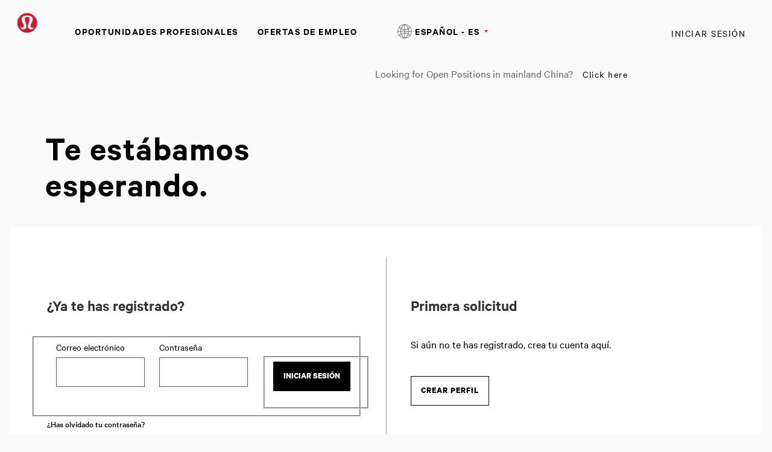

--- FILE ---
content_type: text/html;charset=UTF-8
request_url: https://careers.lululemon.com/es_ES/careers/Login?1173=15150&%3B1173_format=2753&%3B1174=52709&%3B1174_format=2754&%3BlistFilterMode=1&%3BjobRecordsPerPage=10&%3BjobOffset=0
body_size: 5688
content:



    
    
    

    
    
            
            
                
                <!DOCTYPE html>
<html lang="es_ES" xml:lang="es_ES" xmlns="http://www.w3.org/1999/xhtml">
    <head><meta name="csp-nonce" content="8f09b8a08bad5f14b99a421d2d0b54cab5b1aed2416089b89f5913042b686e1c"/><meta name="avature.portal.id" content="4"/><meta name="avature.portal.name" content="Careers"/><meta name="avature.portal.urlPath" content="careers"/><meta name="avature.portal.lang" content="es_ES"/><meta name="avature.portal.page" content="Login"/><meta name="avature.portallist.search" content/>
        <meta http-equiv="content-type" content="text/html;charset=UTF-8" />
        <meta name="viewport" content="width=device-width, height=device-height, initial-scale=1.0, minimum-scale=1.0, maximum-scale=1.5, user-scalable=1" />
                    <meta property="og:title" content="Oportunidades profesionales" />
            <meta property="og:type" content="website" />
            <meta property="og:url" content="https://careers.lululemon.com/es_ES/careers/Login?1173=15150&amp;amp;%3B1173_format=2753&amp;amp;%3B1174=52709&amp;amp;%3B1174_format=2754&amp;amp;%3BlistFilterMode=1&amp;amp;%3BjobRecordsPerPage=10&amp;amp;%3BjobOffset=0" />
            <meta property="og:description" content="Oportunidades profesionales" />
            <meta name="Description" content="Oportunidades profesionales" />
                    <title>
        Iniciar sesión &#124; Lululemon    </title>
        <link href="/ASSET/portal/jquery/UI/1.13.2/jquery-ui.min.css?version=10.67.69-beta" rel="stylesheet"></link><link href="/portalpacks/web/assets/session-popup.B6UXY0Wm.css" rel="stylesheet"></link><link href="/portalpacks/web/assets/index.CoB8YEta.css" rel="stylesheet"></link><link rel="stylesheet" href="/portalpacks/web/assets/body.CB1RaZQz.css"><link rel="stylesheet" href="/portalpacks/web/assets/index.CoB8YEta.css"><link rel="stylesheet" href="/portalpacks/web/assets/vendor-fortawesome-fontawesome-svg-core.DuaSt5cF.css"><link id="dynamic-styles-marker">

<link rel="stylesheet" type="text/css" media="all" href="/portal/4/css/01__library__sanitize.css" />
<link rel="stylesheet" type="text/css" media="all" href="/portal/4/css/02__library__reset.css" />
<link rel="stylesheet" type="text/css" media="all" href="/portal/4/css/03__library__generals__site.css" />
<link rel="stylesheet" type="text/css" media="all" href="/portal/4/css/04__library__navigation__main.css" />
<link rel="stylesheet" type="text/css" media="all" href="/portal/4/css/05__library__navigation__internal.css" />
<link rel="stylesheet" type="text/css" media="all" href="/portal/4/css/06__library__layout__grid-and-columns.css" />
<link rel="stylesheet" type="text/css" media="all" href="/portal/4/css/07__library__generals__section.css" />
<link rel="stylesheet" type="text/css" media="all" href="/portal/4/css/08__library__generals__aside.css" />
<link rel="stylesheet" type="text/css" media="all" href="/portal/4/css/09__library__generals__article.css" />
<link rel="stylesheet" type="text/css" media="all" href="/portal/4/css/10__library__info-organization.css" />
<link rel="stylesheet" type="text/css" media="all" href="/portal/4/css/11__library__form__elements.css" />
<link rel="stylesheet" type="text/css" media="all" href="/portal/4/css/12__library__form__layout.css" />
<link rel="stylesheet" type="text/css" media="all" href="/portal/4/css/13__library__snippets-and-helper-classes.css" />
<link rel="stylesheet" type="text/css" media="all" href="/portal/4/css/14__library__icons.css" />
<link rel="stylesheet" type="text/css" media="all" href="/portal/4/css/15__library__common-pagetypes.css" />
<link rel="stylesheet" type="text/css" media="all" href="/portal/4/css/16__specifics__careers.css" />
<link rel="stylesheet" type="text/css" media="all" href="/portal/4/tooltip/tooltip.css" />
<link rel="stylesheet" type="text/css" media="all" href="/portal/4/lity/lity.css" />
<link rel="stylesheet" type="text/css" media="all" href="/portal/4/select2/select2.css" />        <script type="text/javascript" src="https://careers.lululemon.com/public/3480d9168eb636d952dd5e60d53387fc3add52e08310" async ></script><script src="/ASSET/portal/jquery/jquerycore/3.7.1/jquery.min.js?version=10.67.69-beta"></script><script src="/ASSET/portal/jquery/UI/1.13.2/jquery-ui.min.js?version=10.67.69-beta"></script><script src="/ASSET/portal/pjquery/pjQueryDeclaration.js?version=10.67.69-beta"></script><script src="/portalpacks/web/js/head/head.DI3_LRzC.iife.js"></script><script src="/portalpacks/web/js/body.dZF_aqCT.js" type="module"></script><script src="/portalpacks/web/js/session-popup.aENSEhgX.js" type="module"></script>

<script src="/portal/4/js/jquery-3.4.1.min.js"></script>

<script src="/portal/4/js/tptCore.js"></script>

<script>
    tpt.backend = {
        "browser": {
            "name": "chrome",
            "version": "131",
            "isMobile": false
        },
        "pageParameters": {
            "personSort": null,
            "personSortDirection": null,
            "jobSort": null,
            "jobSortDirection": null
        },
        "jobLabel": "job"
    };
</script>


<script src="/portal/4/js/tptBrowserTests.js" defer="defer"></script>
<script src="/portal/4/js/tptMenu.js" defer="defer"></script>
<script src="/portal/4/js/tptLists.js" defer="defer"></script>
<script src="/portal/4/tooltip/tooltip.min.js" defer="defer"></script>
<script src="/portal/4/lity/lity.js" defer="defer"></script>
<script src="/portal/4/js/tptAttachmentsManager.js" defer="defer"></script>

<script src="/portal/4/js/tptImplementation.js" defer="defer"></script>

    <script src="https://cdn.cookielaw.org/scripttemplates/otSDKStub.js" type="text/javascript" charset="UTF-8" data-document-language="true" data-domain-script="63f23301-78ee-4c7b-a88e-1049c81be726" ></script>

<script src="https://shop.lululemon.com/static/gi/scripts/lulu-onetrust-privacy-center.js" id="privacy-center-script" data-nscript="afterInteractive"></script>

<script type="text/javascript"> _linkedin_partner_id = "3092674"; window._linkedin_data_partner_ids = window._linkedin_data_partner_ids || []; window._linkedin_data_partner_ids.push(_linkedin_partner_id); </script><script type="text/javascript"> (function(l) { if (!l){window.lintrk = function(a,b){window.lintrk.q.push([a,b])}; window.lintrk.q=[]} var s = document.getElementsByTagName("script")[0]; var b = document.createElement("script"); b.type = "text/javascript";b.async = true; b.src = "https://snap.licdn.com/li.lms-analytics/insight.min.js"; s.parentNode.insertBefore(b, s);})(window.lintrk); </script> <noscript> <img height="1" width="1" style="display:none;" alt="" src="https://px.ads.linkedin.com/collect/?pid=3092674&fmt=gif" /></noscript>
        <link href="/portal/4/favicon.ico" rel="shortcut icon" id="favico" type="images/vnd.microsoft.icon">
                    <script type="module">
    EventManager.getInstance().addEventHandler(EventManager.EVENT_LOAD_NAME, function () {



    }, EventManager.PRIORITY_HIGH);
</script></head>
    <body class="body body--Chrome body--Chrome131  body-login body--header-fixed-on-scroll body--footer-sticky">
        <div class="body__content">
                            <header class="header header--mobile-menu--from-right">
                    <div class="header__wrapper">
                        <div class="header__content clearfix">
                            <a class="visibility--visually-hidden skip-content focusable tpt_localAnchor" href="#main">
                                Skip to content                            </a>

                                                        <a class="header__logo" href="https://careers.lululemon.com/es_ES/careers">
                                <h1>
                                    Lululemon
                                </h1>
                            </a>

                                                            


<div class="header__nav">
    <a class="tpt_mobile-menu--from-right--moves-over__trigger" aria-expanded="false" aria-haspopup="true" tabindex="0">
        <span class="visibility--visually-hidden focusable">
            Menu        </span>
    </a>
    <a href="https://shop.lululemon.com/shop/mybag" target="_blank" class="bag__icon"></a>
    <div class="tpt_mobile-menu--from-right--moves-over">
        <nav class="nav clearfix" aria-label="Main site navigation">
            <ul class="nav__list clearfix">
                <li class="nav__item">
                    <a class="nav__item__link" href="http://corporate.lululemon.com/careers" target="_blank">
                        Oportunidades profesionales                    </a>
                </li>
                
                                            <li class="nav__item" >
            <a class="nav__item__link" href="https://careers.lululemon.com/es_ES/careers/SearchJobs" target="_self">OFERTAS DE EMPLEO</a>
        </li>
                </ul>

            <ul class="nav__list nav__list--separator-left clearfix">
                                                            <li class="nav__item subnav__item--active" aria-current="page">
                            <a class="nav__item__link regular--link" href="https://careers.lululemon.com/es_ES/careers/Login?1173=15150&amp;%3B1173_format=2753&amp;%3B1174=52709&amp;%3B1174_format=2754&amp;%3BlistFilterMode=1&amp;%3BjobRecordsPerPage=10&amp;%3BjobOffset=0">
                                Iniciar sesión                            </a>
                        </li>
                                                </ul>

                            <ul class="nav__list nav__list--overflows-not clearfix">
                    <li class="nav__item nav__item--has-subnav nav__item--has-subnav--overflows-not nav__item--has-subnav--with-arrow">
                        <a class="nav__item__link portalLanguages__placeholder" href="#" aria-expanded="false" aria-haspopup="true">
                            <img src="/portal/4/images/icon--internationalization.svg" alt="">

                            <span>
                                Current language                            </span>
                        </a>

                        <ul class="portalLanguages" role="menu" id="portalLanguagesMenu"><li class="portalLanguages__item portalLanguages__item--ca_ES" role="none"><a class="portalLanguages__link" role="menuitem" lang="ca" aria-current="false" href="https://careers.lululemon.com/ca_ES/careers/Login?1173=15150&amp;%3B1173_format=2753&amp;%3B1174=52709&amp;%3B1174_format=2754&amp;%3BlistFilterMode=1&amp;%3BjobRecordsPerPage=10&amp;%3BjobOffset=0">Català, valencià</a></li><li class="portalLanguages__item portalLanguages__item--de_DE" role="none"><a class="portalLanguages__link" role="menuitem" lang="de" aria-current="false" href="https://careers.lululemon.com/de_DE/careers/Login?1173=15150&amp;%3B1173_format=2753&amp;%3B1174=52709&amp;%3B1174_format=2754&amp;%3BlistFilterMode=1&amp;%3BjobRecordsPerPage=10&amp;%3BjobOffset=0">Deutsch</a></li><li class="portalLanguages__item portalLanguages__item--en_US" role="none"><a class="portalLanguages__link" role="menuitem" lang="en" aria-current="false" href="https://careers.lululemon.com/en_US/careers/Login?1173=15150&amp;%3B1173_format=2753&amp;%3B1174=52709&amp;%3B1174_format=2754&amp;%3BlistFilterMode=1&amp;%3BjobRecordsPerPage=10&amp;%3BjobOffset=0">English - US</a></li><li class="portalLanguages__item portalLanguages__item--es_ES portalLanguages__item--selected" role="none"><a class="portalLanguages__link" role="menuitem" lang="es" aria-current="page" href="https://careers.lululemon.com/es_ES/careers/Login?1173=15150&amp;%3B1173_format=2753&amp;%3B1174=52709&amp;%3B1174_format=2754&amp;%3BlistFilterMode=1&amp;%3BjobRecordsPerPage=10&amp;%3BjobOffset=0">Español - ES</a></li><li class="portalLanguages__item portalLanguages__item--es_MX" role="none"><a class="portalLanguages__link" role="menuitem" lang="es" aria-current="false" href="https://careers.lululemon.com/es_MX/careers/Login?1173=15150&amp;%3B1173_format=2753&amp;%3B1174=52709&amp;%3B1174_format=2754&amp;%3BlistFilterMode=1&amp;%3BjobRecordsPerPage=10&amp;%3BjobOffset=0">Español - MX</a></li><li class="portalLanguages__item portalLanguages__item--fr_CA" role="none"><a class="portalLanguages__link" role="menuitem" lang="fr" aria-current="false" href="https://careers.lululemon.com/fr_CA/careers/Login?1173=15150&amp;%3B1173_format=2753&amp;%3B1174=52709&amp;%3B1174_format=2754&amp;%3BlistFilterMode=1&amp;%3BjobRecordsPerPage=10&amp;%3BjobOffset=0">Français - Canada</a></li><li class="portalLanguages__item portalLanguages__item--fr_FR" role="none"><a class="portalLanguages__link" role="menuitem" lang="fr" aria-current="false" href="https://careers.lululemon.com/fr_FR/careers/Login?1173=15150&amp;%3B1173_format=2753&amp;%3B1174=52709&amp;%3B1174_format=2754&amp;%3BlistFilterMode=1&amp;%3BjobRecordsPerPage=10&amp;%3BjobOffset=0">Français - France</a></li><li class="portalLanguages__item portalLanguages__item--it_IT" role="none"><a class="portalLanguages__link" role="menuitem" lang="it" aria-current="false" href="https://careers.lululemon.com/it_IT/careers/Login?1173=15150&amp;%3B1173_format=2753&amp;%3B1174=52709&amp;%3B1174_format=2754&amp;%3BlistFilterMode=1&amp;%3BjobRecordsPerPage=10&amp;%3BjobOffset=0">Italiano</a></li><li class="portalLanguages__item portalLanguages__item--vi_VN" role="none"><a class="portalLanguages__link" role="menuitem" lang="vi" aria-current="false" href="https://careers.lululemon.com/vi_VN/careers/Login?1173=15150&amp;%3B1173_format=2753&amp;%3B1174=52709&amp;%3B1174_format=2754&amp;%3BlistFilterMode=1&amp;%3BjobRecordsPerPage=10&amp;%3BjobOffset=0">Tiếng Việt</a></li><li class="portalLanguages__item portalLanguages__item--th_TH" role="none"><a class="portalLanguages__link" role="menuitem" lang="th" aria-current="false" href="https://careers.lululemon.com/th_TH/careers/Login?1173=15150&amp;%3B1173_format=2753&amp;%3B1174=52709&amp;%3B1174_format=2754&amp;%3BlistFilterMode=1&amp;%3BjobRecordsPerPage=10&amp;%3BjobOffset=0">ไทย</a></li><li class="portalLanguages__item portalLanguages__item--zh_CN" role="none"><a class="portalLanguages__link" role="menuitem" lang="zh" aria-current="false" href="https://careers.lululemon.com/zh_CN/careers/Login?1173=15150&amp;%3B1173_format=2753&amp;%3B1174=52709&amp;%3B1174_format=2754&amp;%3BlistFilterMode=1&amp;%3BjobRecordsPerPage=10&amp;%3BjobOffset=0">中文 - 简体</a></li><li class="portalLanguages__item portalLanguages__item--zh_TW" role="none"><a class="portalLanguages__link" role="menuitem" lang="zh" aria-current="false" href="https://careers.lululemon.com/zh_TW/careers/Login?1173=15150&amp;%3B1173_format=2753&amp;%3B1174=52709&amp;%3B1174_format=2754&amp;%3BlistFilterMode=1&amp;%3BjobRecordsPerPage=10&amp;%3BjobOffset=0">中文 - 繁體</a></li><li class="portalLanguages__item portalLanguages__item--ja_JP" role="none"><a class="portalLanguages__link" role="menuitem" lang="ja" aria-current="false" href="https://careers.lululemon.com/ja_JP/careers/Login?1173=15150&amp;%3B1173_format=2753&amp;%3B1174=52709&amp;%3B1174_format=2754&amp;%3BlistFilterMode=1&amp;%3BjobRecordsPerPage=10&amp;%3BjobOffset=0">日本語</a></li><li class="portalLanguages__item portalLanguages__item--ko_KR" role="none"><a class="portalLanguages__link" role="menuitem" lang="ko" aria-current="false" href="https://careers.lululemon.com/ko_KR/careers/Login?1173=15150&amp;%3B1173_format=2753&amp;%3B1174=52709&amp;%3B1174_format=2754&amp;%3BlistFilterMode=1&amp;%3BjobRecordsPerPage=10&amp;%3BjobOffset=0">한국어</a></li></ul>
                    </li>

                    <script>
                        $(document).ready(function() {
                            var langSelected = $(".portalLanguages__item--selected a");
                            if(langSelected.length){
                                var txtSelected = langSelected.text();
                                $(".portalLanguages__placeholder span").text(txtSelected);
                            }
                        });
                    </script>
                </ul>
                        <ul class="nav__list nav__list--separator-left nav__list--external clearfix">
                <li class="nav__item--external-link">
                    Looking for Open Positions in mainland China?                    <a class="nav__item nav__item__link regular--link" href="https://lululemonincchina.avature.cn/careers" target="_blank">
                        Click here                    </a>
                </li>
            </ul>
        </nav>
    </div>
</div>
                                                    </div>
                    </div>
                </header>
            
                            <div class="banner banner--main">

                    <div class="banner__wrapper">
                                                
                                                    <div class="banner__text">
                                <p class="path__only__mobile">Oportunidades profesionales /</p>                                                                    <h2 class="banner__text__title">
                                        Te estábamos                                        <span>
                                            esperando.                                        </span>
                                    </h2>
                                
                                                                                            </div>
                                            </div>

                </div>
            
            <main class="main" id="main" role="main">
                <div class="main__wrapper">
                    <div class="main__content clearfix">
                                                    <section class="section">
            <div class="section__content
                            ">
                <div class="
                                            grid grid--with-divider
                                    ">
                    <div class="
                                                    grid__item
                                            ">
                        <article class="article">
                            <div class="article__header">
                                <div class="article__header__text">
                                    <h3 class="article__header__text__title article__header__text__title--2">
                                                                                    ¿Ya te has registrado?                                                                            </h3>
                                </div>
                            </div>

                            <div class="article__content">
    <form class="form form--grid form--grid--3  clearfix" action="https://careers.lululemon.com/es_ES/careers/Login?1173=15150&amp;%3B1173_format=2753&amp;%3B1174=52709&amp;%3B1174_format=2754&amp;%3BlistFilterMode=1&amp;%3BjobRecordsPerPage=10&amp;%3BjobOffset=0" autocomplete="on" method="post" >
        
        
        
        <legend class="visibility--visually-hidden">
            Login: user and password        </legend>

        <fieldset class="Section">
            <div class="fieldSpec">
                <label class="requiredField" for="tpt_loginUsername">
                    Correo electrónico <span aria-hidden="true" class="labelRequiredIcon visibility--hidden"> *</span>
                </label>

                <div>
                    <input
                        id="tpt_loginUsername"
                        type="email"
                        name="username"
                        value=""
                        required="required"
                        aria-required="true"
                    />
                </div>
            </div>

            <div class="fieldSpec">
                <label class="requiredField" for="tpt_loginPassword">
                    Contraseña <span aria-hidden="true" class="labelRequiredIcon visibility--hidden"> *</span>
                </label>

                <div>
                    <input
                        id="tpt_loginPassword"
                        type="password"
                        name="password"
                        required="required"
                        aria-required="true"
                    />
                </div>
            </div>

            <div class="fieldSpec button-bar
                
            ">
                <fieldset>
                    <div role="navigation">
                        <button class="button button--default" type="submit" name="Log in" value="Iniciar sesión">
                            Iniciar sesión                        </button>

                                            </div>
                </fieldset>
            </div>
        </fieldset>
    </form>

    <div class="the-forgot-link">
        <a class="link" href="https://careers.lululemon.com/es_ES/careers/ResetPassword">
            ¿Has olvidado tu contraseña?        </a>
    </div>
</div>


                        </article>
                    </div>

                                            <div class="grid__item">
                            <article class="article">
                                <div class="article__header">
                                    <div class="article__header__text">
                                        <h3 class="article__header__text__title article__header__text__title--2">
                                            Primera solicitud                                        </h3>
                                    </div>
                                </div>

                                <div class="article__content">
                                    <p class="paragraph">
                                        Si aún no te has registrado, crea tu cuenta aquí.                                    </p>

                                    <div class="button-bar">
                                        <a class="button button--action" href="https://careers.lululemon.com/es_ES/careers/RegistrationMethods?1173=15150&amp;%3B1173_format=2753&amp;%3B1174=52709&amp;%3B1174_format=2754&amp;%3BlistFilterMode=1&amp;%3BjobRecordsPerPage=10&amp;%3BjobOffset=0" tabindex="0">
                                            Crear perfil                                        </a>
                                    </div>
                                </div>

                            </article>
                        </div>
                                    </div>
            </div>
        </section>

                    <div class="breadcrumbs breadcrumbs--bottom item--detail--link">
                <a class="back" href="https://careers.lululemon.com/es_ES/careers">
                    Volver al inicio                </a>
            </div>
                                </div>
                </div>
                                            </main>

                            <footer class="footer" aria-label="Footer" role="contentinfo">
                    <div class="footer__wrapper">

                        <div class="footer__links">
                            <div class="section__left_70">
                                <div class="div__link__menu item__links">
                                    <input class="menu-btn" type="checkbox" id="menu-btn" />
                                    <label class="menu-icon" for="menu-btn"><span class="navicon"></span></label>
                                    <h4>Lululemon Careers</h4>
                                    <ul class="menu">
                                        <li><a href="http://corporate.lululemon.com/careers" target="_blank" >Oportunidades profesionales</a></li>
                                        <li><a href="https://careers.lululemon.com/es_ES/careers/SearchCareer" >OFERTAS DE EMPLEO</a></li>
                                                                            </ul>
                                </div>
                                <div class="div__link__menu item__links">
                                    <input class="menu-btn" type="checkbox" id="menu-btn1" />
                                    <label class="menu-icon" for="menu-btn1"><span class="navicon"></span></label>
                                    <h4>Más información</h4>
                                    <ul class="menu">
                                        <li><a href="https://www.glassdoor.com/Overview/Working-at-lululemon-EI_IE42589.11,20.htm" target="_blank">Reseñas de Glassdoor</a></li>
                                        <li><a href="https://shop.lululemon.com/story/sustainability" target="_blank">Sostenibilidad e impacto social</a></li>
                                        <li><a href="https://shop.lululemon.com/" target="_blank">lululemon.com</a></li>
                                    </ul>
                                </div>
                                <div class="div__link__menu item__links">
                                    <input class="menu-btn" type="checkbox" id="menu-btn2" />
                                    <label class="menu-icon" for="menu-btn2"><span class="navicon"></span></label>
                                    <h4>Mi perfil</h4>
                                    <ul class="menu">
                                        <li><a href="https://careers.lululemon.com/es_ES/careers/Login">Iniciar sesión</a></li>
                                        <li><a href="https://careers.lululemon.com/es_ES/careers/RegistrationMethods">Regístrate</a></li>
                                    </ul>
                                </div>

                            </div>
                            <div class="section__right_30">
                                <div class="item__links">
                                    <a href="https://www.linkedin.com/company/lululemon/" class="icon" target="_blank"><img src="/portal/4/images/linkedin.svg" alt="linkedin"/></a>
                                    <a href="https://twitter.com/lululemon?lang=en" class="icon" target="_blank"><img src="/portal/4/images/twitter.svg" alt="twitter"/></a>
                                    <a href="https://www.instagram.com/lululemon/?hl=en" class="icon" target="_blank"><img src="/portal/4/images/instagram.svg" alt="instagram"/></a>
                                    <a href="https://www.facebook.com/lululemon" class="icon" target="_blank"><img src="/portal/4/images/facebook.svg" alt="facebook"/></a>
                                    <a href="https://www.youtube.com/channel/UCCzODDnIM4xdZxOLUGF7KSg" class="icon" target="_blank"><img src="/portal/4/images/youtube.svg" alt="youtube"/></a>
                                </div>
                            </div>
                        </div>

                        <div class="footer__content clearfix">
                            <div class="footer__left">
                                <span class="footer__left__copy">
                                     &copy; Lululemon athletica 1818 Cornwall Ave, Vancouver BC V6J 1C7                                </span>
                            </div>
                            <div class="footer__rights">
                                <span class="footer__rights__links">

                                                                        
                                    <a class="link" href="https://www.lululemon.es/es-es/legal/politica-de-privacidad/privacy.html" target="_blank">
                                        Política de privacidad                                    </a>
                                    <span class="only--desktop">|</span>
                                    <a class="link" href="https://info.lululemon.com/legal/terms-of-use" target="_blank">
                                        Condiciones de uso                                    </a>
                                    <span class="only--desktop">|</span>
                                    <a class="link" href="https://info.lululemon.com/legal/terms-of-use/lululemon-alerts-text-terms" target="_blank">
                                        Condiciones de mensajería de texto                                    </a>
                                </span>
                            </div>
                        </div>

                    </div>
                </footer>
                    </div>
    <script>pjQuery(function() { var domManager = new DomManager(); domManager.run(); });</script><script type="text/javascript">
        var service = EventManager.getInstance();
</script><portal-data id="synapserBootstrap" data-enabled data-usePermanentConnection="true" data-pageSessionId data-applicationName="customPortal" data-applicationCode="customPortal_4" data-logoutUrl data-publicSessionName="aqK2XqoXbmCLjP7lHeOuRAFKrRW1" data-cortex="1" data-trackerCode="e2jv_kWpA5G_P9wFM4OJGN8ruG6B" data-packVersion="c2f7a7291ebb0a8e351dd13dd0c5f66304b73c61"></portal-data><portal-data id="showAlertOnSessionIdleTimeout" data-title="Tu sesión ha expirado" data-message="Por el bien de la privacidad y seguridad de tu información, las sesiones caducan automáticamente tras un período extenso de inactividad." data-mainButton="Volver a la página de inicio" data-timeout="3601000" data-portalUrl="https://careers.lululemon.com/es_ES/careers"></portal-data><portal-data id="showAlertOnSessionMaxLifetime" data-title="Tu sesión ha expirado" data-message="Por motivos de privacidad y seguridad, tu sesión de usuario ha expirado porque llegó a su duración máxima." data-mainButton="Volver a la página de inicio" data-timeout="86401000" data-portalUrl="https://careers.lululemon.com/es_ES/careers"></portal-data><portal-data id="sessionConfigData" data-checkInterval="600000" data-interceptorCheckInterval="1000" data-maxLifetimeVerificationMode="local"></portal-data></body>
</html>
                                                    

        
                    
            


--- FILE ---
content_type: application/javascript
request_url: https://careers.lululemon.com/portalpacks/web/js/ServiceFactory-Qgave6Yr.js
body_size: 1739
content:
import{E as l}from"./EventManager-DdE0GSwc.js";import{M as g}from"./MetaDataManager-BuasLFTm.js";import{I as m}from"./IntegrationService-IVKMjjXR.js";import{S as E}from"./SubmitManager-3k1aUdMQ.js";function s(e){this.cookieUserConsentService=e}s.prototype.init=function(e){this.cookieUserConsentService.init(e)};s.prototype.getCurrentUserConsent=function(e){this.cookieUserConsentService.getCurrentUserConsent(e)};s.prototype.getCookieUsage=function(e){this.cookieUserConsentService.getCookieUsage(e)};s.prototype.updateTypesConsent=function(e,t){this.cookieUserConsentService.updateTypesConsent(e,t)};s.prototype.acceptAll=function(e){this.cookieUserConsentService.acceptAll(e)};s.prototype.shouldRequestUserConsent=function(e){this.cookieUserConsentService.shouldRequestUserConsent(e)};s.prototype.showPortalCookieBanner=function(){window.dispatchEvent(new Event(s.SHOW_PORTAL_COOKIE_BANNER_EVENT))};s.SHOW_PORTAL_COOKIE_BANNER_EVENT="show-portal-cookie-banner";typeof module<"u"&&(module.exports=s);function i(e){this.eventManager=e}i.prototype.attachToLoadEvent=function(e){this.eventManager.addEventHandler(i.EVENT_LOAD_NAME,e,l.PRIORITY_LOWEST)};i.prototype.attachToAutoSaveEvent=function(e){this.eventManager.addEventHandler(i.EVENT_AUTO_SAVE_NAME,e,l.PRIORITY_LOWEST)};i.prototype.attachToSessionTimeoutEvent=function(e){this.eventManager.addEventHandler(i.EVENT_SESSION_TIMEOUT,e,l.PRIORITY_LOWEST)};i.prototype.attachToSessionLogoutEvent=function(e){this.eventManager.addEventHandler(i.EVENT_SESSION_LOGOUT,e)};i.EVENT_LOAD_NAME=l.EVENT_LOAD_NAME;i.EVENT_AUTO_SAVE_NAME=l.EVENT_AUTO_SAVE_NAME;i.EVENT_SESSION_TIMEOUT=l.EVENT_SESSION_TIMEOUT;i.EVENT_SESSION_LOGOUT=l.EVENT_SESSION_LOGOUT;i.STATUS_SUCCESS=l.STATUS_SUCCESS;i.STATUS_ERROR=l.STATUS_ERROR;function h(e){this.integrationService=e}h.prototype.setIntegrationCallback=function(e,t){this.integrationService.setIntegrationCallback(e,t)};typeof module<"u"&&(module.exports=h);function f(e){this.metaDataManager=e}f.prototype.get=function(e){return this.metaDataManager.get(e)};typeof module<"u"&&(module.exports=f);function c(e){this.submitManager=e}c.prototype.addValidationBeforeSubmit=function(e,t){this.submitManager.addValidationBeforeSubmit(e,t)};c.prototype.addActionBeforeSubmit=function(e,t){this.submitManager.addActionBeforeSubmit(e,t)};c.prototype.addGlobalActionBeforeSubmit=function(e){this.submitManager.addGlobalActionBeforeSubmit(e)};c.prototype.removeValidationsBeforeSubmit=function(e){this.submitManager.removeValidationsBeforeSubmit(e)};c.prototype.addCustomFormSubmitHandler=function(e,t){this.submitManager.addCustomFormSubmitHandler(e,t)};typeof module<"u"&&(module.exports=c);var U=function(){function e(){this.getAllData=null,this.isFetchingGetAll=!1,this.getAllCallbacksQueue=[],this.cookieUsageInfo=[],this._setApiUrl()}e.prototype._setApiUrl=function(){var n=new g;this.apiUrl="/"+n.get("avature.portal.id")+"/_portalCookieUserConsent"},e.prototype.init=function(n){this.getAll(n)},e.prototype.getAll=function(n){this.getAllData?n(this.getAllData):this.isFetchingGetAll?this.getAllCallbacksQueue.push(n):(this.isFetchingGetAll=!0,this.getAllCallbacksQueue.push(n),this._sendGet({method:"getAll"},r=>{for(this.getAllData=r,this.isFetchingGetAll=!1;this.getAllCallbacksQueue.length>0;)this.getAllCallbacksQueue.shift()(r)}))},e.prototype.getCurrentUserConsent=function(n){this._sendGet({method:"getCurrentUserConsent"},n)},e.prototype.acceptAll=function(n){this._sendPost({method:"acceptAll"},n)},e.prototype.getCookieUsage=function(n){return n(this.cookieUsageInfo)},e.prototype.addCookieUsageInfo=function(n,r){n.isInUseOnPage=r,this.cookieUsageInfo[n.variableName]=n},e.prototype.updateTypesConsent=function(n,r){this._sendPost({method:"updateTypesConsent",data:JSON.stringify(n)},r)},e.prototype.shouldRequestUserConsent=function(n){this._sendGet({method:"shouldRequestConsent"},n)},e.prototype._sendPost=function(n,r){pjQuery.post(this.apiUrl,n,r,"json")},e.prototype._sendGet=function(n,r){pjQuery.get(this.apiUrl,n,r,"json")};var t="__CookieUserConsentService__";return{getInstance:function(){var n=typeof globalThis<"u"?globalThis:typeof window<"u"?window:this;return n[t]||(n[t]=new e),n[t]}}}();function a(e){this.cookieUsage=e}a.prototype.init=function(e){e([1])};a.prototype.getAll=function(e){e([])};a.prototype.getCurrentUserConsent=function(e){};a.prototype.getCookieUsage=function(e){e(this.cookieUsage)};a.prototype.addCookieUsageInfo=function(e,t){};a.prototype.updateTypesConsent=function(e,t){};a.prototype.shouldRequestUserConsent=function(e){e(!0)};a.prototype._sendPost=function(e,t){};a.prototype._sendGet=function(e,t){};typeof module<"u"&&(module.exports=a);let y=class{constructor(t){this.urlBuilderService=t}addParams(t){return this.urlBuilderService.addParams(t),this}addSubPage(t){return this.urlBuilderService.addSubPage(t),this}getUrl(){return this.urlBuilderService.getUrl()}};class C{buildUrl(t,n={},r={}){const o=this.parseUrl(t);if(!o)return t??"";let p=this.combineArrayParamsKeepingNewValuesForCommonKeys(n,r);const S=this.parseQueryString(o.search??"");p=this.combineArrayParamsKeepingNewValuesForCommonKeys(S,p);let u="";return o.protocol&&(u+=`${o.protocol}//`),o.username&&(u+=o.username),o.password&&(u+=`:${o.password}`),(o.username||o.password)&&(u+="@"),o.hostname&&(u+=o.hostname),o.port&&(u+=`:${o.port}`),o.pathname&&(u+=o.pathname),Object.keys(p).length>0&&(u+=`?${this.buildQueryString(p)}`),o.hash&&(u+=`#${o.hash}`),u}combineArrayParamsKeepingNewValuesForCommonKeys(t,n){return{...t,...n}}parseUrl(t){try{return new URL(t)}catch{return null}}parseQueryString(t){const n={};return new URLSearchParams(t).forEach((r,o)=>{n[o]?Array.isArray(n[o])?n[o].push(r):n[o]=[n[o],r]:n[o]=r}),n}buildQueryString(t){const n=new URLSearchParams;return Object.keys(t).forEach(r=>{const o=t[r];Array.isArray(o)?o.forEach(p=>n.append(r,String(p))):n.append(r,String(o))}),n.toString()}}class A{constructor(t){this.queryParams={},this.baseUrl=t,this.urlBuilder=new C}addParams(t){return this.queryParams={...this.queryParams,...t},this}addSubPage(t){return this.subPage=t,this}getUrl(){let t=this.baseUrl;return this.subPage&&(t=t.replace(/[?/]+$/,""),t=`${t}/${this.subPage}`),this.urlBuilder.buildUrl(t,this.queryParams)}}function d(){}d.getEventManager=function(){return new i(l.getInstance())};d.getCookieUserConsentService=function(e=!1,t){return e?new a(t):new s(U.getInstance())};d.getIntegrationService=function(){return new h(m.getInstance())};d.getMetaDataManager=function(){return new f(new g)};d.getSubmitService=function(){return new c(E.getInstance())};d.getUrlBuilder=function(e){return new y(new A(e))};export{s as C,d as S};
